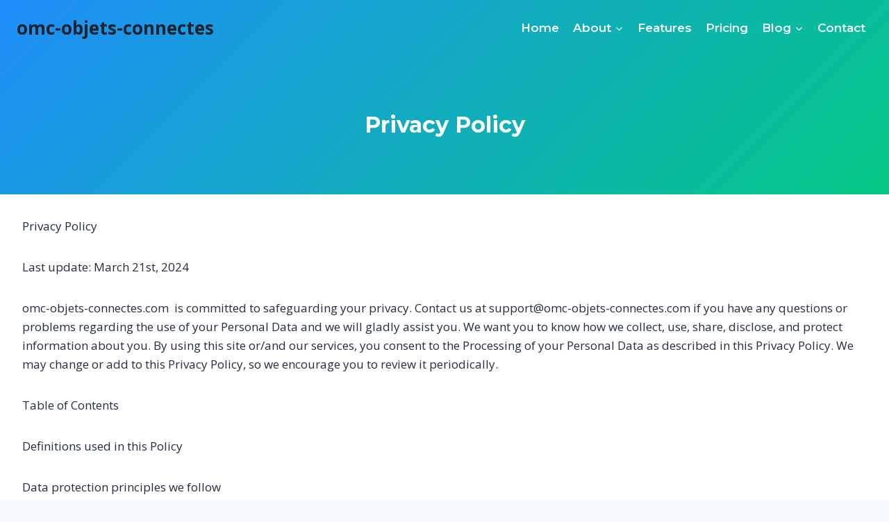

--- FILE ---
content_type: text/html; charset=UTF-8
request_url: https://omc-objets-connectes.com/privacy-policy-2/
body_size: 23405
content:
<!doctype html>
<html lang="en-US" class="no-js" itemtype="https://schema.org/WebPage" itemscope>
<head>
	<meta charset="UTF-8">
	<meta name="viewport" content="width=device-width, initial-scale=1, minimum-scale=1">
	<title>Privacy Policy &#8211; omc-objets-connectes</title>
<meta name='robots' content='max-image-preview:large' />
	<style>img:is([sizes="auto" i], [sizes^="auto," i]) { contain-intrinsic-size: 3000px 1500px }</style>
	<link rel="alternate" type="application/rss+xml" title="omc-objets-connectes &raquo; Feed" href="https://omc-objets-connectes.com/feed/" />
<link rel="alternate" type="application/rss+xml" title="omc-objets-connectes &raquo; Comments Feed" href="https://omc-objets-connectes.com/comments/feed/" />
			<script>document.documentElement.classList.remove( 'no-js' );</script>
			<script>
window._wpemojiSettings = {"baseUrl":"https:\/\/s.w.org\/images\/core\/emoji\/16.0.1\/72x72\/","ext":".png","svgUrl":"https:\/\/s.w.org\/images\/core\/emoji\/16.0.1\/svg\/","svgExt":".svg","source":{"concatemoji":"https:\/\/omc-objets-connectes.com\/wp-includes\/js\/wp-emoji-release.min.js?ver=6.8.3"}};
/*! This file is auto-generated */
!function(s,n){var o,i,e;function c(e){try{var t={supportTests:e,timestamp:(new Date).valueOf()};sessionStorage.setItem(o,JSON.stringify(t))}catch(e){}}function p(e,t,n){e.clearRect(0,0,e.canvas.width,e.canvas.height),e.fillText(t,0,0);var t=new Uint32Array(e.getImageData(0,0,e.canvas.width,e.canvas.height).data),a=(e.clearRect(0,0,e.canvas.width,e.canvas.height),e.fillText(n,0,0),new Uint32Array(e.getImageData(0,0,e.canvas.width,e.canvas.height).data));return t.every(function(e,t){return e===a[t]})}function u(e,t){e.clearRect(0,0,e.canvas.width,e.canvas.height),e.fillText(t,0,0);for(var n=e.getImageData(16,16,1,1),a=0;a<n.data.length;a++)if(0!==n.data[a])return!1;return!0}function f(e,t,n,a){switch(t){case"flag":return n(e,"\ud83c\udff3\ufe0f\u200d\u26a7\ufe0f","\ud83c\udff3\ufe0f\u200b\u26a7\ufe0f")?!1:!n(e,"\ud83c\udde8\ud83c\uddf6","\ud83c\udde8\u200b\ud83c\uddf6")&&!n(e,"\ud83c\udff4\udb40\udc67\udb40\udc62\udb40\udc65\udb40\udc6e\udb40\udc67\udb40\udc7f","\ud83c\udff4\u200b\udb40\udc67\u200b\udb40\udc62\u200b\udb40\udc65\u200b\udb40\udc6e\u200b\udb40\udc67\u200b\udb40\udc7f");case"emoji":return!a(e,"\ud83e\udedf")}return!1}function g(e,t,n,a){var r="undefined"!=typeof WorkerGlobalScope&&self instanceof WorkerGlobalScope?new OffscreenCanvas(300,150):s.createElement("canvas"),o=r.getContext("2d",{willReadFrequently:!0}),i=(o.textBaseline="top",o.font="600 32px Arial",{});return e.forEach(function(e){i[e]=t(o,e,n,a)}),i}function t(e){var t=s.createElement("script");t.src=e,t.defer=!0,s.head.appendChild(t)}"undefined"!=typeof Promise&&(o="wpEmojiSettingsSupports",i=["flag","emoji"],n.supports={everything:!0,everythingExceptFlag:!0},e=new Promise(function(e){s.addEventListener("DOMContentLoaded",e,{once:!0})}),new Promise(function(t){var n=function(){try{var e=JSON.parse(sessionStorage.getItem(o));if("object"==typeof e&&"number"==typeof e.timestamp&&(new Date).valueOf()<e.timestamp+604800&&"object"==typeof e.supportTests)return e.supportTests}catch(e){}return null}();if(!n){if("undefined"!=typeof Worker&&"undefined"!=typeof OffscreenCanvas&&"undefined"!=typeof URL&&URL.createObjectURL&&"undefined"!=typeof Blob)try{var e="postMessage("+g.toString()+"("+[JSON.stringify(i),f.toString(),p.toString(),u.toString()].join(",")+"));",a=new Blob([e],{type:"text/javascript"}),r=new Worker(URL.createObjectURL(a),{name:"wpTestEmojiSupports"});return void(r.onmessage=function(e){c(n=e.data),r.terminate(),t(n)})}catch(e){}c(n=g(i,f,p,u))}t(n)}).then(function(e){for(var t in e)n.supports[t]=e[t],n.supports.everything=n.supports.everything&&n.supports[t],"flag"!==t&&(n.supports.everythingExceptFlag=n.supports.everythingExceptFlag&&n.supports[t]);n.supports.everythingExceptFlag=n.supports.everythingExceptFlag&&!n.supports.flag,n.DOMReady=!1,n.readyCallback=function(){n.DOMReady=!0}}).then(function(){return e}).then(function(){var e;n.supports.everything||(n.readyCallback(),(e=n.source||{}).concatemoji?t(e.concatemoji):e.wpemoji&&e.twemoji&&(t(e.twemoji),t(e.wpemoji)))}))}((window,document),window._wpemojiSettings);
</script>
<style id='wp-emoji-styles-inline-css'>

	img.wp-smiley, img.emoji {
		display: inline !important;
		border: none !important;
		box-shadow: none !important;
		height: 1em !important;
		width: 1em !important;
		margin: 0 0.07em !important;
		vertical-align: -0.1em !important;
		background: none !important;
		padding: 0 !important;
	}
</style>
<link rel='stylesheet' id='wp-block-library-css' href='https://omc-objets-connectes.com/wp-includes/css/dist/block-library/style.min.css?ver=6.8.3' media='all' />
<style id='classic-theme-styles-inline-css'>
/*! This file is auto-generated */
.wp-block-button__link{color:#fff;background-color:#32373c;border-radius:9999px;box-shadow:none;text-decoration:none;padding:calc(.667em + 2px) calc(1.333em + 2px);font-size:1.125em}.wp-block-file__button{background:#32373c;color:#fff;text-decoration:none}
</style>
<style id='global-styles-inline-css'>
:root{--wp--preset--aspect-ratio--square: 1;--wp--preset--aspect-ratio--4-3: 4/3;--wp--preset--aspect-ratio--3-4: 3/4;--wp--preset--aspect-ratio--3-2: 3/2;--wp--preset--aspect-ratio--2-3: 2/3;--wp--preset--aspect-ratio--16-9: 16/9;--wp--preset--aspect-ratio--9-16: 9/16;--wp--preset--color--black: #000000;--wp--preset--color--cyan-bluish-gray: #abb8c3;--wp--preset--color--white: #ffffff;--wp--preset--color--pale-pink: #f78da7;--wp--preset--color--vivid-red: #cf2e2e;--wp--preset--color--luminous-vivid-orange: #ff6900;--wp--preset--color--luminous-vivid-amber: #fcb900;--wp--preset--color--light-green-cyan: #7bdcb5;--wp--preset--color--vivid-green-cyan: #00d084;--wp--preset--color--pale-cyan-blue: #8ed1fc;--wp--preset--color--vivid-cyan-blue: #0693e3;--wp--preset--color--vivid-purple: #9b51e0;--wp--preset--color--theme-palette-1: var(--global-palette1);--wp--preset--color--theme-palette-2: var(--global-palette2);--wp--preset--color--theme-palette-3: var(--global-palette3);--wp--preset--color--theme-palette-4: var(--global-palette4);--wp--preset--color--theme-palette-5: var(--global-palette5);--wp--preset--color--theme-palette-6: var(--global-palette6);--wp--preset--color--theme-palette-7: var(--global-palette7);--wp--preset--color--theme-palette-8: var(--global-palette8);--wp--preset--color--theme-palette-9: var(--global-palette9);--wp--preset--gradient--vivid-cyan-blue-to-vivid-purple: linear-gradient(135deg,rgba(6,147,227,1) 0%,rgb(155,81,224) 100%);--wp--preset--gradient--light-green-cyan-to-vivid-green-cyan: linear-gradient(135deg,rgb(122,220,180) 0%,rgb(0,208,130) 100%);--wp--preset--gradient--luminous-vivid-amber-to-luminous-vivid-orange: linear-gradient(135deg,rgba(252,185,0,1) 0%,rgba(255,105,0,1) 100%);--wp--preset--gradient--luminous-vivid-orange-to-vivid-red: linear-gradient(135deg,rgba(255,105,0,1) 0%,rgb(207,46,46) 100%);--wp--preset--gradient--very-light-gray-to-cyan-bluish-gray: linear-gradient(135deg,rgb(238,238,238) 0%,rgb(169,184,195) 100%);--wp--preset--gradient--cool-to-warm-spectrum: linear-gradient(135deg,rgb(74,234,220) 0%,rgb(151,120,209) 20%,rgb(207,42,186) 40%,rgb(238,44,130) 60%,rgb(251,105,98) 80%,rgb(254,248,76) 100%);--wp--preset--gradient--blush-light-purple: linear-gradient(135deg,rgb(255,206,236) 0%,rgb(152,150,240) 100%);--wp--preset--gradient--blush-bordeaux: linear-gradient(135deg,rgb(254,205,165) 0%,rgb(254,45,45) 50%,rgb(107,0,62) 100%);--wp--preset--gradient--luminous-dusk: linear-gradient(135deg,rgb(255,203,112) 0%,rgb(199,81,192) 50%,rgb(65,88,208) 100%);--wp--preset--gradient--pale-ocean: linear-gradient(135deg,rgb(255,245,203) 0%,rgb(182,227,212) 50%,rgb(51,167,181) 100%);--wp--preset--gradient--electric-grass: linear-gradient(135deg,rgb(202,248,128) 0%,rgb(113,206,126) 100%);--wp--preset--gradient--midnight: linear-gradient(135deg,rgb(2,3,129) 0%,rgb(40,116,252) 100%);--wp--preset--font-size--small: var(--global-font-size-small);--wp--preset--font-size--medium: var(--global-font-size-medium);--wp--preset--font-size--large: var(--global-font-size-large);--wp--preset--font-size--x-large: 42px;--wp--preset--font-size--larger: var(--global-font-size-larger);--wp--preset--font-size--xxlarge: var(--global-font-size-xxlarge);--wp--preset--spacing--20: 0.44rem;--wp--preset--spacing--30: 0.67rem;--wp--preset--spacing--40: 1rem;--wp--preset--spacing--50: 1.5rem;--wp--preset--spacing--60: 2.25rem;--wp--preset--spacing--70: 3.38rem;--wp--preset--spacing--80: 5.06rem;--wp--preset--shadow--natural: 6px 6px 9px rgba(0, 0, 0, 0.2);--wp--preset--shadow--deep: 12px 12px 50px rgba(0, 0, 0, 0.4);--wp--preset--shadow--sharp: 6px 6px 0px rgba(0, 0, 0, 0.2);--wp--preset--shadow--outlined: 6px 6px 0px -3px rgba(255, 255, 255, 1), 6px 6px rgba(0, 0, 0, 1);--wp--preset--shadow--crisp: 6px 6px 0px rgba(0, 0, 0, 1);}:where(.is-layout-flex){gap: 0.5em;}:where(.is-layout-grid){gap: 0.5em;}body .is-layout-flex{display: flex;}.is-layout-flex{flex-wrap: wrap;align-items: center;}.is-layout-flex > :is(*, div){margin: 0;}body .is-layout-grid{display: grid;}.is-layout-grid > :is(*, div){margin: 0;}:where(.wp-block-columns.is-layout-flex){gap: 2em;}:where(.wp-block-columns.is-layout-grid){gap: 2em;}:where(.wp-block-post-template.is-layout-flex){gap: 1.25em;}:where(.wp-block-post-template.is-layout-grid){gap: 1.25em;}.has-black-color{color: var(--wp--preset--color--black) !important;}.has-cyan-bluish-gray-color{color: var(--wp--preset--color--cyan-bluish-gray) !important;}.has-white-color{color: var(--wp--preset--color--white) !important;}.has-pale-pink-color{color: var(--wp--preset--color--pale-pink) !important;}.has-vivid-red-color{color: var(--wp--preset--color--vivid-red) !important;}.has-luminous-vivid-orange-color{color: var(--wp--preset--color--luminous-vivid-orange) !important;}.has-luminous-vivid-amber-color{color: var(--wp--preset--color--luminous-vivid-amber) !important;}.has-light-green-cyan-color{color: var(--wp--preset--color--light-green-cyan) !important;}.has-vivid-green-cyan-color{color: var(--wp--preset--color--vivid-green-cyan) !important;}.has-pale-cyan-blue-color{color: var(--wp--preset--color--pale-cyan-blue) !important;}.has-vivid-cyan-blue-color{color: var(--wp--preset--color--vivid-cyan-blue) !important;}.has-vivid-purple-color{color: var(--wp--preset--color--vivid-purple) !important;}.has-black-background-color{background-color: var(--wp--preset--color--black) !important;}.has-cyan-bluish-gray-background-color{background-color: var(--wp--preset--color--cyan-bluish-gray) !important;}.has-white-background-color{background-color: var(--wp--preset--color--white) !important;}.has-pale-pink-background-color{background-color: var(--wp--preset--color--pale-pink) !important;}.has-vivid-red-background-color{background-color: var(--wp--preset--color--vivid-red) !important;}.has-luminous-vivid-orange-background-color{background-color: var(--wp--preset--color--luminous-vivid-orange) !important;}.has-luminous-vivid-amber-background-color{background-color: var(--wp--preset--color--luminous-vivid-amber) !important;}.has-light-green-cyan-background-color{background-color: var(--wp--preset--color--light-green-cyan) !important;}.has-vivid-green-cyan-background-color{background-color: var(--wp--preset--color--vivid-green-cyan) !important;}.has-pale-cyan-blue-background-color{background-color: var(--wp--preset--color--pale-cyan-blue) !important;}.has-vivid-cyan-blue-background-color{background-color: var(--wp--preset--color--vivid-cyan-blue) !important;}.has-vivid-purple-background-color{background-color: var(--wp--preset--color--vivid-purple) !important;}.has-black-border-color{border-color: var(--wp--preset--color--black) !important;}.has-cyan-bluish-gray-border-color{border-color: var(--wp--preset--color--cyan-bluish-gray) !important;}.has-white-border-color{border-color: var(--wp--preset--color--white) !important;}.has-pale-pink-border-color{border-color: var(--wp--preset--color--pale-pink) !important;}.has-vivid-red-border-color{border-color: var(--wp--preset--color--vivid-red) !important;}.has-luminous-vivid-orange-border-color{border-color: var(--wp--preset--color--luminous-vivid-orange) !important;}.has-luminous-vivid-amber-border-color{border-color: var(--wp--preset--color--luminous-vivid-amber) !important;}.has-light-green-cyan-border-color{border-color: var(--wp--preset--color--light-green-cyan) !important;}.has-vivid-green-cyan-border-color{border-color: var(--wp--preset--color--vivid-green-cyan) !important;}.has-pale-cyan-blue-border-color{border-color: var(--wp--preset--color--pale-cyan-blue) !important;}.has-vivid-cyan-blue-border-color{border-color: var(--wp--preset--color--vivid-cyan-blue) !important;}.has-vivid-purple-border-color{border-color: var(--wp--preset--color--vivid-purple) !important;}.has-vivid-cyan-blue-to-vivid-purple-gradient-background{background: var(--wp--preset--gradient--vivid-cyan-blue-to-vivid-purple) !important;}.has-light-green-cyan-to-vivid-green-cyan-gradient-background{background: var(--wp--preset--gradient--light-green-cyan-to-vivid-green-cyan) !important;}.has-luminous-vivid-amber-to-luminous-vivid-orange-gradient-background{background: var(--wp--preset--gradient--luminous-vivid-amber-to-luminous-vivid-orange) !important;}.has-luminous-vivid-orange-to-vivid-red-gradient-background{background: var(--wp--preset--gradient--luminous-vivid-orange-to-vivid-red) !important;}.has-very-light-gray-to-cyan-bluish-gray-gradient-background{background: var(--wp--preset--gradient--very-light-gray-to-cyan-bluish-gray) !important;}.has-cool-to-warm-spectrum-gradient-background{background: var(--wp--preset--gradient--cool-to-warm-spectrum) !important;}.has-blush-light-purple-gradient-background{background: var(--wp--preset--gradient--blush-light-purple) !important;}.has-blush-bordeaux-gradient-background{background: var(--wp--preset--gradient--blush-bordeaux) !important;}.has-luminous-dusk-gradient-background{background: var(--wp--preset--gradient--luminous-dusk) !important;}.has-pale-ocean-gradient-background{background: var(--wp--preset--gradient--pale-ocean) !important;}.has-electric-grass-gradient-background{background: var(--wp--preset--gradient--electric-grass) !important;}.has-midnight-gradient-background{background: var(--wp--preset--gradient--midnight) !important;}.has-small-font-size{font-size: var(--wp--preset--font-size--small) !important;}.has-medium-font-size{font-size: var(--wp--preset--font-size--medium) !important;}.has-large-font-size{font-size: var(--wp--preset--font-size--large) !important;}.has-x-large-font-size{font-size: var(--wp--preset--font-size--x-large) !important;}
:where(.wp-block-post-template.is-layout-flex){gap: 1.25em;}:where(.wp-block-post-template.is-layout-grid){gap: 1.25em;}
:where(.wp-block-columns.is-layout-flex){gap: 2em;}:where(.wp-block-columns.is-layout-grid){gap: 2em;}
:root :where(.wp-block-pullquote){font-size: 1.5em;line-height: 1.6;}
</style>
<link rel='stylesheet' id='kadence-global-css' href='https://omc-objets-connectes.com/wp-content/themes/kadence/assets/css/global.min.css?ver=1.2.4' media='all' />
<style id='kadence-global-inline-css'>
/* Kadence Base CSS */
:root{--global-palette1:#1f8efa;--global-palette2:#04c884;--global-palette3:#19242f;--global-palette4:#232d41;--global-palette5:#3f4a69;--global-palette6:#6279a7;--global-palette7:#EDF2F7;--global-palette8:#f6f9fc;--global-palette9:#ffffff;--global-palette9rgb:255, 255, 255;--global-palette-highlight:var(--global-palette1);--global-palette-highlight-alt:var(--global-palette2);--global-palette-highlight-alt2:var(--global-palette9);--global-palette-btn-bg:var(--global-palette1);--global-palette-btn-bg-hover:var(--global-palette2);--global-palette-btn:var(--global-palette9);--global-palette-btn-hover:var(--global-palette9);--global-body-font-family:'Open Sans', var(--global-fallback-font);--global-heading-font-family:Montserrat, var(--global-fallback-font);--global-primary-nav-font-family:Montserrat, var(--global-fallback-font);--global-fallback-font:sans-serif;--global-display-fallback-font:sans-serif;--global-content-width:1290px;--global-content-narrow-width:842px;--global-content-edge-padding:1.5rem;--global-content-boxed-padding:2rem;--global-calc-content-width:calc(1290px - var(--global-content-edge-padding) - var(--global-content-edge-padding) );--wp--style--global--content-size:var(--global-calc-content-width);}.wp-site-blocks{--global-vw:calc( 100vw - ( 0.5 * var(--scrollbar-offset)));}body{background:var(--global-palette8);}body, input, select, optgroup, textarea{font-style:normal;font-weight:normal;font-size:17px;line-height:1.6;font-family:var(--global-body-font-family);color:var(--global-palette4);}.content-bg, body.content-style-unboxed .site{background:var(--global-palette9);}h1,h2,h3,h4,h5,h6{font-family:var(--global-heading-font-family);}h1{font-weight:700;font-size:32px;line-height:1.5;color:var(--global-palette3);}h2{font-style:normal;font-weight:700;font-size:30px;line-height:1.5;color:var(--global-palette3);}h3{font-weight:700;font-size:24px;line-height:1.5;color:var(--global-palette3);}h4{font-weight:700;font-size:22px;line-height:1.5;color:var(--global-palette4);}h5{font-weight:700;font-size:20px;line-height:1.5;color:var(--global-palette4);}h6{font-weight:700;font-size:18px;line-height:1.5;color:var(--global-palette5);}.entry-hero h1{font-style:normal;color:#ffffff;}.entry-hero .kadence-breadcrumbs, .entry-hero .search-form{font-style:normal;color:#ffffff;}.entry-hero .kadence-breadcrumbs{max-width:1290px;}.site-container, .site-header-row-layout-contained, .site-footer-row-layout-contained, .entry-hero-layout-contained, .comments-area, .alignfull > .wp-block-cover__inner-container, .alignwide > .wp-block-cover__inner-container{max-width:var(--global-content-width);}.content-width-narrow .content-container.site-container, .content-width-narrow .hero-container.site-container{max-width:var(--global-content-narrow-width);}@media all and (min-width: 1520px){.wp-site-blocks .content-container  .alignwide{margin-left:-115px;margin-right:-115px;width:unset;max-width:unset;}}@media all and (min-width: 1102px){.content-width-narrow .wp-site-blocks .content-container .alignwide{margin-left:-130px;margin-right:-130px;width:unset;max-width:unset;}}.content-style-boxed .wp-site-blocks .entry-content .alignwide{margin-left:calc( -1 * var( --global-content-boxed-padding ) );margin-right:calc( -1 * var( --global-content-boxed-padding ) );}.content-area{margin-top:5rem;margin-bottom:5rem;}@media all and (max-width: 1024px){.content-area{margin-top:3rem;margin-bottom:3rem;}}@media all and (max-width: 767px){.content-area{margin-top:2rem;margin-bottom:2rem;}}@media all and (max-width: 1024px){:root{--global-content-boxed-padding:2rem;}}@media all and (max-width: 767px){:root{--global-content-boxed-padding:1.5rem;}}.entry-content-wrap{padding:2rem;}@media all and (max-width: 1024px){.entry-content-wrap{padding:2rem;}}@media all and (max-width: 767px){.entry-content-wrap{padding:1.5rem;}}.entry.single-entry{box-shadow:0px 15px 15px -10px rgba(0,0,0,0.05);}.entry.loop-entry{box-shadow:0px 15px 15px -10px rgba(0,0,0,0.05);}.loop-entry .entry-content-wrap{padding:2rem;}@media all and (max-width: 1024px){.loop-entry .entry-content-wrap{padding:2rem;}}@media all and (max-width: 767px){.loop-entry .entry-content-wrap{padding:1.5rem;}}button, .button, .wp-block-button__link, input[type="button"], input[type="reset"], input[type="submit"], .fl-button, .elementor-button-wrapper .elementor-button{box-shadow:0px 0px 0px -7px rgba(0,0,0,0);}button:hover, button:focus, button:active, .button:hover, .button:focus, .button:active, .wp-block-button__link:hover, .wp-block-button__link:focus, .wp-block-button__link:active, input[type="button"]:hover, input[type="button"]:focus, input[type="button"]:active, input[type="reset"]:hover, input[type="reset"]:focus, input[type="reset"]:active, input[type="submit"]:hover, input[type="submit"]:focus, input[type="submit"]:active, .elementor-button-wrapper .elementor-button:hover, .elementor-button-wrapper .elementor-button:focus, .elementor-button-wrapper .elementor-button:active{box-shadow:0px 15px 25px -7px rgba(0,0,0,0.1);}.kb-button.kb-btn-global-outline.kb-btn-global-inherit{padding-top:calc(px - 2px);padding-right:calc(px - 2px);padding-bottom:calc(px - 2px);padding-left:calc(px - 2px);}@media all and (min-width: 1025px){.transparent-header .entry-hero .entry-hero-container-inner{padding-top:80px;}}@media all and (max-width: 1024px){.mobile-transparent-header .entry-hero .entry-hero-container-inner{padding-top:80px;}}@media all and (max-width: 767px){.mobile-transparent-header .entry-hero .entry-hero-container-inner{padding-top:80px;}}.wp-site-blocks .entry-hero-container-inner{background:linear-gradient(135deg,var(--global-palette1) 0%,var(--global-palette2) 100%);}.entry-hero.page-hero-section .entry-header{min-height:200px;}
/* Kadence Header CSS */
@media all and (max-width: 1024px){.mobile-transparent-header #masthead{position:absolute;left:0px;right:0px;z-index:100;}.kadence-scrollbar-fixer.mobile-transparent-header #masthead{right:var(--scrollbar-offset,0);}.mobile-transparent-header #masthead, .mobile-transparent-header .site-top-header-wrap .site-header-row-container-inner, .mobile-transparent-header .site-main-header-wrap .site-header-row-container-inner, .mobile-transparent-header .site-bottom-header-wrap .site-header-row-container-inner{background:transparent;}.site-header-row-tablet-layout-fullwidth, .site-header-row-tablet-layout-standard{padding:0px;}}@media all and (min-width: 1025px){.transparent-header #masthead{position:absolute;left:0px;right:0px;z-index:100;}.transparent-header.kadence-scrollbar-fixer #masthead{right:var(--scrollbar-offset,0);}.transparent-header #masthead, .transparent-header .site-top-header-wrap .site-header-row-container-inner, .transparent-header .site-main-header-wrap .site-header-row-container-inner, .transparent-header .site-bottom-header-wrap .site-header-row-container-inner{background:transparent;}}.site-branding{padding:0px 0px 0px 0px;}.site-branding .site-title{font-style:normal;font-weight:700;font-size:26px;line-height:1.2;color:var(--global-palette3);}#masthead, #masthead .kadence-sticky-header.item-is-fixed:not(.item-at-start):not(.site-header-row-container):not(.site-main-header-wrap), #masthead .kadence-sticky-header.item-is-fixed:not(.item-at-start) > .site-header-row-container-inner{background:linear-gradient(106deg,var(--global-palette1) 0%,var(--global-palette2) 100%);}.site-main-header-inner-wrap{min-height:80px;}.transparent-header .header-navigation .header-menu-container > ul > li.menu-item > a{color:#f8f9fa;}.mobile-transparent-header .mobile-toggle-open-container .menu-toggle-open, .transparent-header .search-toggle-open-container .search-toggle-open{color:#f8f9fa;}.transparent-header .header-navigation .header-menu-container > ul > li.menu-item > a:hover{color:#ffffff;}.mobile-transparent-header .mobile-toggle-open-container .menu-toggle-open:hover, .transparent-header .mobile-toggle-open-container .menu-toggle-open:focus, .transparent-header .search-toggle-open-container .search-toggle-open:hover, .transparent-header .search-toggle-open-container .search-toggle-open:focus{color:#ffffff;}.transparent-header .header-navigation .header-menu-container > ul > li.menu-item.current-menu-item > a, .transparent-header .header-menu-container > ul > li.menu-item.current_page_item > a{color:#ffffff;}.header-navigation[class*="header-navigation-style-underline"] .header-menu-container.primary-menu-container>ul>li>a:after{width:calc( 100% - 1.2em);}.main-navigation .primary-menu-container > ul > li.menu-item > a{padding-left:calc(1.2em / 2);padding-right:calc(1.2em / 2);padding-top:0.6em;padding-bottom:0.6em;color:var(--global-palette9);}.main-navigation .primary-menu-container > ul > li.menu-item .dropdown-nav-special-toggle{right:calc(1.2em / 2);}.main-navigation .primary-menu-container > ul li.menu-item > a{font-style:normal;font-weight:600;font-family:var(--global-primary-nav-font-family);}.main-navigation .primary-menu-container > ul > li.menu-item > a:hover{color:var(--global-palette7);}.main-navigation .primary-menu-container > ul > li.menu-item.current-menu-item > a{color:var(--global-palette7);}.header-navigation .header-menu-container ul ul.sub-menu, .header-navigation .header-menu-container ul ul.submenu{background:var(--global-palette3);box-shadow:0px 2px 13px 0px rgba(0,0,0,0.1);}.header-navigation .header-menu-container ul ul li.menu-item, .header-menu-container ul.menu > li.kadence-menu-mega-enabled > ul > li.menu-item > a{border-bottom:1px solid rgba(255,255,255,0.1);}.header-navigation .header-menu-container ul ul li.menu-item > a{width:200px;padding-top:1em;padding-bottom:1em;color:var(--global-palette8);font-size:12px;}.header-navigation .header-menu-container ul ul li.menu-item > a:hover{color:var(--global-palette9);background:var(--global-palette4);}.header-navigation .header-menu-container ul ul li.menu-item.current-menu-item > a{color:var(--global-palette9);background:var(--global-palette4);}.mobile-toggle-open-container .menu-toggle-open, .mobile-toggle-open-container .menu-toggle-open:focus{color:var(--global-palette9);padding:1em 0.6em 0em 0.6em;font-size:14px;}.mobile-toggle-open-container .menu-toggle-open.menu-toggle-style-bordered{border:1px solid currentColor;}.mobile-toggle-open-container .menu-toggle-open .menu-toggle-icon{font-size:20px;}.mobile-toggle-open-container .menu-toggle-open:hover, .mobile-toggle-open-container .menu-toggle-open:focus-visible{color:var(--global-palette7);}.mobile-navigation ul li{font-size:14px;}.mobile-navigation ul li a{padding-top:1em;padding-bottom:1em;}.mobile-navigation ul li > a, .mobile-navigation ul li.menu-item-has-children > .drawer-nav-drop-wrap{color:var(--global-palette8);}.mobile-navigation ul li > a:hover, .mobile-navigation ul li.menu-item-has-children > .drawer-nav-drop-wrap:hover{color:var(--global-palette9);}.mobile-navigation ul li.current-menu-item > a, .mobile-navigation ul li.current-menu-item.menu-item-has-children > .drawer-nav-drop-wrap{color:var(--global-palette-highlight);}.mobile-navigation ul li.menu-item-has-children .drawer-nav-drop-wrap, .mobile-navigation ul li:not(.menu-item-has-children) a{border-bottom:1px solid rgba(255,255,255,0.1);}.mobile-navigation:not(.drawer-navigation-parent-toggle-true) ul li.menu-item-has-children .drawer-nav-drop-wrap button{border-left:1px solid rgba(255,255,255,0.1);}#mobile-drawer .drawer-inner, #mobile-drawer.popup-drawer-layout-fullwidth.popup-drawer-animation-slice .pop-portion-bg, #mobile-drawer.popup-drawer-layout-fullwidth.popup-drawer-animation-slice.pop-animated.show-drawer .drawer-inner{background:var(--global-palette3);}#mobile-drawer .drawer-header .drawer-toggle{padding:0.6em 0.15em 0.6em 0.15em;font-size:24px;}#mobile-drawer .drawer-header .drawer-toggle, #mobile-drawer .drawer-header .drawer-toggle:focus{color:var(--global-palette8);}#mobile-drawer .drawer-header .drawer-toggle:hover, #mobile-drawer .drawer-header .drawer-toggle:focus:hover{color:var(--global-palette9);}
/* Kadence Footer CSS */
.site-middle-footer-wrap .site-footer-row-container-inner{background:#19242f;}.site-middle-footer-inner-wrap{padding-top:45px;padding-bottom:45px;grid-column-gap:30px;grid-row-gap:30px;}.site-middle-footer-inner-wrap .widget{margin-bottom:30px;}.site-middle-footer-inner-wrap .site-footer-section:not(:last-child):after{right:calc(-30px / 2);}.site-bottom-footer-wrap .site-footer-row-container-inner{background:var(--global-palette3);font-style:normal;font-size:14px;color:var(--global-palette7);border-top:2px solid var(--global-palette7);}.site-footer .site-bottom-footer-wrap a:where(:not(.button):not(.wp-block-button__link):not(.wp-element-button)){color:var(--global-palette7);}.site-footer .site-bottom-footer-wrap a:where(:not(.button):not(.wp-block-button__link):not(.wp-element-button)):hover{color:var(--global-palette9);}.site-bottom-footer-inner-wrap{padding-top:15px;padding-bottom:15px;grid-column-gap:30px;}.site-bottom-footer-inner-wrap .widget{margin-bottom:30px;}.site-bottom-footer-inner-wrap .site-footer-section:not(:last-child):after{border-right:0px none var(--global-palette7);right:calc(-30px / 2);}#colophon .footer-html{margin:0.6em 0em 0.6em 0em;}#colophon .footer-navigation .footer-menu-container > ul > li > a{padding-left:calc(1.2em / 2);padding-right:calc(1.2em / 2);padding-top:calc(1em / 2);padding-bottom:calc(1em / 2);color:var(--global-palette9);}#colophon .footer-navigation .footer-menu-container > ul li a:hover{color:var(--global-palette-highlight);}#colophon .footer-navigation .footer-menu-container > ul li.current-menu-item > a{color:var(--global-palette9);}
</style>
<link rel='stylesheet' id='kadence-header-css' href='https://omc-objets-connectes.com/wp-content/themes/kadence/assets/css/header.min.css?ver=1.2.4' media='all' />
<link rel='stylesheet' id='kadence-content-css' href='https://omc-objets-connectes.com/wp-content/themes/kadence/assets/css/content.min.css?ver=1.2.4' media='all' />
<link rel='stylesheet' id='kadence-footer-css' href='https://omc-objets-connectes.com/wp-content/themes/kadence/assets/css/footer.min.css?ver=1.2.4' media='all' />
<style id='kadence-blocks-global-variables-inline-css'>
:root {--global-kb-font-size-sm:clamp(0.8rem, 0.73rem + 0.217vw, 0.9rem);--global-kb-font-size-md:clamp(1.1rem, 0.995rem + 0.326vw, 1.25rem);--global-kb-font-size-lg:clamp(1.75rem, 1.576rem + 0.543vw, 2rem);--global-kb-font-size-xl:clamp(2.25rem, 1.728rem + 1.63vw, 3rem);--global-kb-font-size-xxl:clamp(2.5rem, 1.456rem + 3.26vw, 4rem);--global-kb-font-size-xxxl:clamp(2.75rem, 0.489rem + 7.065vw, 6rem);}
</style>
<link rel="https://api.w.org/" href="https://omc-objets-connectes.com/wp-json/" /><link rel="alternate" title="JSON" type="application/json" href="https://omc-objets-connectes.com/wp-json/wp/v2/pages/493" /><link rel="EditURI" type="application/rsd+xml" title="RSD" href="https://omc-objets-connectes.com/xmlrpc.php?rsd" />
<meta name="generator" content="WordPress 6.8.3" />
<link rel="canonical" href="https://omc-objets-connectes.com/privacy-policy-2/" />
<link rel='shortlink' href='https://omc-objets-connectes.com/?p=493' />
<link rel="alternate" title="oEmbed (JSON)" type="application/json+oembed" href="https://omc-objets-connectes.com/wp-json/oembed/1.0/embed?url=https%3A%2F%2Fomc-objets-connectes.com%2Fprivacy-policy-2%2F" />
<link rel="alternate" title="oEmbed (XML)" type="text/xml+oembed" href="https://omc-objets-connectes.com/wp-json/oembed/1.0/embed?url=https%3A%2F%2Fomc-objets-connectes.com%2Fprivacy-policy-2%2F&#038;format=xml" />
<link rel='stylesheet' id='kadence-fonts-css' href='https://fonts.googleapis.com/css?family=Open%20Sans:regular,700%7CMontserrat:700,600&#038;display=swap' media='all' />
</head>

<body class="wp-singular page-template-default page page-id-493 wp-embed-responsive wp-theme-kadence footer-on-bottom hide-focus-outline link-style-standard content-title-style-above content-width-fullwidth content-style-boxed content-vertical-padding-show transparent-header mobile-transparent-header">
<div id="wrapper" class="site wp-site-blocks">
			<a class="skip-link screen-reader-text scroll-ignore" href="#main">Skip to content</a>
		<header id="masthead" class="site-header" role="banner" itemtype="https://schema.org/WPHeader" itemscope>
	<div id="main-header" class="site-header-wrap">
		<div class="site-header-inner-wrap">
			<div class="site-header-upper-wrap">
				<div class="site-header-upper-inner-wrap">
					<div class="site-main-header-wrap site-header-row-container site-header-focus-item site-header-row-layout-standard" data-section="kadence_customizer_header_main">
	<div class="site-header-row-container-inner">
				<div class="site-container">
			<div class="site-main-header-inner-wrap site-header-row site-header-row-has-sides site-header-row-no-center">
									<div class="site-header-main-section-left site-header-section site-header-section-left">
						<div class="site-header-item site-header-focus-item" data-section="title_tagline">
	<div class="site-branding branding-layout-standard"><a class="brand" href="https://omc-objets-connectes.com/" rel="home"><div class="site-title-wrap"><p class="site-title">omc-objets-connectes</p></div></a></div></div><!-- data-section="title_tagline" -->
					</div>
																	<div class="site-header-main-section-right site-header-section site-header-section-right">
						<div class="site-header-item site-header-focus-item site-header-item-main-navigation header-navigation-layout-stretch-false header-navigation-layout-fill-stretch-false" data-section="kadence_customizer_primary_navigation">
		<nav id="site-navigation" class="main-navigation header-navigation nav--toggle-sub header-navigation-style-standard header-navigation-dropdown-animation-none" role="navigation" aria-label="Primary Navigation">
				<div class="primary-menu-container header-menu-container">
			<ul id="primary-menu" class="menu"><li id="menu-item-193" class="menu-item menu-item-type-post_type menu-item-object-page menu-item-home menu-item-193"><a href="https://omc-objets-connectes.com/">Home</a></li>
<li id="menu-item-506" class="menu-item menu-item-type-post_type menu-item-object-page current-menu-ancestor current-menu-parent current_page_parent current_page_ancestor menu-item-has-children menu-item-506"><a href="https://omc-objets-connectes.com/about-2/"><span class="nav-drop-title-wrap">About<span class="dropdown-nav-toggle"><span class="kadence-svg-iconset svg-baseline"><svg aria-hidden="true" class="kadence-svg-icon kadence-arrow-down-svg" fill="currentColor" version="1.1" xmlns="http://www.w3.org/2000/svg" width="24" height="24" viewBox="0 0 24 24"><title>Expand</title><path d="M5.293 9.707l6 6c0.391 0.391 1.024 0.391 1.414 0l6-6c0.391-0.391 0.391-1.024 0-1.414s-1.024-0.391-1.414 0l-5.293 5.293-5.293-5.293c-0.391-0.391-1.024-0.391-1.414 0s-0.391 1.024 0 1.414z"></path>
				</svg></span></span></span></a>
<ul class="sub-menu">
	<li id="menu-item-505" class="menu-item menu-item-type-post_type menu-item-object-page menu-item-505"><a href="https://omc-objets-connectes.com/cookie-policy/">Cookie Policy</a></li>
	<li id="menu-item-504" class="menu-item menu-item-type-post_type menu-item-object-page menu-item-504"><a href="https://omc-objets-connectes.com/copyright-policy/">Copyright Policy</a></li>
	<li id="menu-item-503" class="menu-item menu-item-type-post_type menu-item-object-page current-menu-item page_item page-item-493 current_page_item menu-item-503"><a href="https://omc-objets-connectes.com/privacy-policy-2/" aria-current="page">Privacy Policy</a></li>
	<li id="menu-item-502" class="menu-item menu-item-type-post_type menu-item-object-page menu-item-502"><a href="https://omc-objets-connectes.com/terms-of-service/">Terms of Service</a></li>
</ul>
</li>
<li id="menu-item-368" class="menu-item menu-item-type-post_type menu-item-object-page menu-item-368"><a href="https://omc-objets-connectes.com/features/">Features</a></li>
<li id="menu-item-207" class="menu-item menu-item-type-post_type menu-item-object-page menu-item-207"><a href="https://omc-objets-connectes.com/pricing/">Pricing</a></li>
<li id="menu-item-459" class="menu-item menu-item-type-post_type menu-item-object-page menu-item-has-children menu-item-459"><a href="https://omc-objets-connectes.com/blog/"><span class="nav-drop-title-wrap">Blog<span class="dropdown-nav-toggle"><span class="kadence-svg-iconset svg-baseline"><svg aria-hidden="true" class="kadence-svg-icon kadence-arrow-down-svg" fill="currentColor" version="1.1" xmlns="http://www.w3.org/2000/svg" width="24" height="24" viewBox="0 0 24 24"><title>Expand</title><path d="M5.293 9.707l6 6c0.391 0.391 1.024 0.391 1.414 0l6-6c0.391-0.391 0.391-1.024 0-1.414s-1.024-0.391-1.414 0l-5.293 5.293-5.293-5.293c-0.391-0.391-1.024-0.391-1.414 0s-0.391 1.024 0 1.414z"></path>
				</svg></span></span></span></a>
<ul class="sub-menu">
	<li id="menu-item-510" class="menu-item menu-item-type-taxonomy menu-item-object-category menu-item-510"><a href="https://omc-objets-connectes.com/category/real-estate/">Real Estate</a></li>
	<li id="menu-item-508" class="menu-item menu-item-type-taxonomy menu-item-object-category menu-item-508"><a href="https://omc-objets-connectes.com/category/law/">Law</a></li>
	<li id="menu-item-509" class="menu-item menu-item-type-taxonomy menu-item-object-category menu-item-509"><a href="https://omc-objets-connectes.com/category/magazine/">Magazine</a></li>
	<li id="menu-item-507" class="menu-item menu-item-type-taxonomy menu-item-object-category menu-item-507"><a href="https://omc-objets-connectes.com/category/home-services/">Home Services</a></li>
</ul>
</li>
<li id="menu-item-400" class="menu-item menu-item-type-post_type menu-item-object-page menu-item-400"><a href="https://omc-objets-connectes.com/contact/">Contact</a></li>
</ul>		</div>
	</nav><!-- #site-navigation -->
	</div><!-- data-section="primary_navigation" -->
					</div>
							</div>
		</div>
	</div>
</div>
				</div>
			</div>
					</div>
	</div>
	
<div id="mobile-header" class="site-mobile-header-wrap">
	<div class="site-header-inner-wrap">
		<div class="site-header-upper-wrap">
			<div class="site-header-upper-inner-wrap">
			<div class="site-main-header-wrap site-header-focus-item site-header-row-layout-standard site-header-row-tablet-layout-default site-header-row-mobile-layout-default ">
	<div class="site-header-row-container-inner">
		<div class="site-container">
			<div class="site-main-header-inner-wrap site-header-row site-header-row-has-sides site-header-row-no-center">
									<div class="site-header-main-section-left site-header-section site-header-section-left">
						<div class="site-header-item site-header-focus-item" data-section="title_tagline">
	<div class="site-branding mobile-site-branding branding-layout-standard branding-tablet-layout-inherit branding-mobile-layout-inherit"><a class="brand" href="https://omc-objets-connectes.com/" rel="home"><div class="site-title-wrap"><div class="site-title vs-md-false">omc-objets-connectes</div></div></a></div></div><!-- data-section="title_tagline" -->
					</div>
																	<div class="site-header-main-section-right site-header-section site-header-section-right">
						<div class="site-header-item site-header-focus-item site-header-item-navgation-popup-toggle" data-section="kadence_customizer_mobile_trigger">
		<div class="mobile-toggle-open-container">
						<button id="mobile-toggle" class="menu-toggle-open drawer-toggle menu-toggle-style-default" aria-label="Open menu" data-toggle-target="#mobile-drawer" data-toggle-body-class="showing-popup-drawer-from-right" aria-expanded="false" data-set-focus=".menu-toggle-close"
					>
						<span class="menu-toggle-icon"><span class="kadence-svg-iconset"><svg class="kadence-svg-icon kadence-menu2-svg" fill="currentColor" version="1.1" xmlns="http://www.w3.org/2000/svg" width="24" height="28" viewBox="0 0 24 28"><title>Toggle Menu</title><path d="M24 21v2c0 0.547-0.453 1-1 1h-22c-0.547 0-1-0.453-1-1v-2c0-0.547 0.453-1 1-1h22c0.547 0 1 0.453 1 1zM24 13v2c0 0.547-0.453 1-1 1h-22c-0.547 0-1-0.453-1-1v-2c0-0.547 0.453-1 1-1h22c0.547 0 1 0.453 1 1zM24 5v2c0 0.547-0.453 1-1 1h-22c-0.547 0-1-0.453-1-1v-2c0-0.547 0.453-1 1-1h22c0.547 0 1 0.453 1 1z"></path>
				</svg></span></span>
		</button>
	</div>
	</div><!-- data-section="mobile_trigger" -->
					</div>
							</div>
		</div>
	</div>
</div>
			</div>
		</div>
			</div>
</div>
</header><!-- #masthead -->

	<div id="inner-wrap" class="wrap hfeed kt-clear">
		<section role="banner" class="entry-hero page-hero-section entry-hero-layout-standard">
	<div class="entry-hero-container-inner">
		<div class="hero-section-overlay"></div>
		<div class="hero-container site-container">
			<header class="entry-header page-title title-align-inherit title-tablet-align-inherit title-mobile-align-inherit">
				<h1 class="entry-title">Privacy Policy</h1>			</header><!-- .entry-header -->
		</div>
	</div>
</section><!-- .entry-hero -->
<div id="primary" class="content-area">
	<div class="content-container site-container">
		<main id="main" class="site-main" role="main">
						<div class="content-wrap">
				<article id="post-493" class="entry content-bg single-entry post-493 page type-page status-publish hentry">
	<div class="entry-content-wrap">
		
<div class="entry-content single-content">
	
<p>Privacy Policy</p>



<p>Last update: March 21st, 2024</p>



<p>omc-objets-connectes.com&nbsp; is committed to safeguarding your privacy. Contact us at <a href="/cdn-cgi/l/email-protection" class="__cf_email__" data-cfemail="63101613130c1117230c0e004e0c01090617104e000c0d0d06001706104d000c0e">[email&#160;protected]</a> if you have any questions or problems regarding the use of your Personal Data and we will gladly assist you. We want you to know how we collect, use, share, disclose, and protect information about you. By using this site or/and our services, you consent to the Processing of your Personal Data as described in this Privacy Policy. We may change or add to this Privacy Policy, so we encourage you to review it periodically.</p>



<p>Table of Contents</p>



<p>Definitions used in this Policy</p>



<p>Data protection principles we follow</p>



<p>What rights do you have regarding your Personal Data</p>



<p>What Personal Data we gather about you</p>



<p>How we use your Personal Data</p>



<p>Who else has access to your Personal Data</p>



<p>How we secure your data</p>



<p>Information about cookies</p>



<p>Contact information</p>



<p>Definitions</p>



<p>Personal Data – any information relating to an identified or identifiable natural person; for California consumers, Personal Data is “Personal Information” as defined below.</p>



<p>Processing – any operation or set of operations which is performed on Personal Data or on sets of Personal Data.</p>



<p>Data Subject – a natural person whose Personal Data is being Processed.</p>



<p>Child – a natural person under 16 years of age.</p>



<p>We/us (either capitalized or not) – omc-objets-connectes.com</p>



<p>Personal Information (applicable to California consumers; also referred to as “Personal Data” in this Privacy Policy) – any information that identifies, relates to, describes, is reasonably capable of being associated with, or could reasonably be linked, directly or indirectly, with a particular consumer or household. Personal Information includes but is not limited to, the following if it identifies, relates to, describes, is capable of being associated with, or could be reasonably linked, directly or indirectly, with a particular consumer or household:</p>



<p>Identifiers – real name, alias, postal address, unique personal identifier, online identifier, internet protocol address, email address, account name, social security number, driver’s license number, passport number, or other similar identifiers.</p>



<p>Commercial information – including records of personal property, products or services purchased, obtained, or considered, or other purchasing or consuming histories of tendencies</p>



<p>Biometric Information.</p>



<p>Internet or other electronic network activity information including, but not limited to, browsing history, search history, and information regarding a consumer’s interaction with an internet website, application, or advertisement.</p>



<p>Geolocation data.</p>



<p>Audio, electronic, visual, thermal, olfactory, or similar information.</p>



<p>Professional or employment-related information.</p>



<p>Inferences drawn from any of the information identified in this definition of Personal Information, to create a profile about a consumer reflecting the consumer’s preferences, characteristics, psychological trends, predispositions, behavior, attitudes, intelligence, abilities, and aptitudes.</p>



<p>Personal Information does not include publicly available information lawfully made available from government records or information that is deidentified or aggregated.</p>



<p>Data Protection Principles</p>



<p>We promise to follow the following data protection principles:</p>



<p>Processing is lawful, fair, and transparent. Our Processing activities have lawful grounds. We always consider your rights before Processing Personal Data. We will provide you with information regarding Processing upon request.</p>



<p>Processing is limited to the purpose. Our Processing activities fit the purpose for which Personal Data was gathered.</p>



<p>Processing is done with minimal data. We only gather and Process the minimal amount of Personal Data required for any purpose.</p>



<p>Processing is limited with a time period. We will not store your personal data for longer than needed.</p>



<p>We will do our best to ensure the accuracy of data.</p>



<p>We will do our best to ensure the integrity and confidentiality of data.</p>



<p>Data Subject’s rights</p>



<p>The Data Subject has the following rights:</p>



<p>Right to information – meaning you have to right to know whether your Personal Data is being processed; what data is gathered, from where it is obtained and why, and by whom it is processed.</p>



<p>Right to access – meaning you have the right to access the data collected from/about you. This includes your right to request and obtain a copy of your Personal Data gathered.</p>



<p>Right to rectification – meaning you have the right to request rectification or erasure of your Personal Data that is inaccurate or incomplete.</p>



<p>Right to erasure – meaning in certain circumstances you can request for your Personal Data to be erased from our records.</p>



<p>Right to restrict processing – meaning where certain conditions apply, you have the right to restrict the Processing of your Personal Data.</p>



<p>Right to object to processing – meaning in certain cases you have the right to object to the Processing of your Personal Data, for example in the case of direct marketing.</p>



<p>Right to object to automated Processing – meaning you have the right to object to automated Processing, including profiling; and not to be subject to a decision based solely on automated Processing. This right you can exercise whenever there is an outcome of the profiling that produces legal effects concerning or significantly affecting you.</p>



<p>Right to data portability – you have the right to obtain your Personal Data in a machine-readable format or if it is feasible, as a direct transfer from one Processor to another.</p>



<p>Right to lodge a complaint – in the event that we refuse your request under the Rights of Access, we will provide you with a reason as to why. If you are not satisfied with the way your request has been handled, please contact us.</p>



<p>Right for the help of supervisory authority – meaning you have the right for the help of a supervisory authority and the right to other legal remedies such as claiming damages.</p>



<p>Right to withdraw consent – you have the right to withdraw any given consent for the Processing of your Personal Data.</p>



<p>Data we gather</p>



<p>Information you have provided to us</p>



<p>omc-objets-connectes.com may obtain the following types of information from you or concerning your computer or device (“Information”), which may include information that can be used to identify you as specified below (“Personally Identifiable Information”):</p>



<p>Name</p>



<p>Email address</p>



<p>Mailing address</p>



<p>Telephone (or mobile) number(s)</p>



<p>Credit/debit card information</p>



<p>Blog or website URL</p>



<p>Social networking handle or username</p>



<p>Photo</p>



<p>Demographic information (e.g., age, gender, interests, and preferences)</p>



<p>Professional title</p>



<p>Company</p>



<p>Industry</p>



<p>Activities or content viewed on omc-objets-connectes.com</p>



<p>Information collected automatically ( detailed below )</p>



<p>Information received from Third Parties ( detailed below )</p>



<p>In certain cases, we may request that you provide some of the Information identified above in order to obtain specific products or services (such as registering for the Advanced Marketing Program or logging-in to download NeilPatel.com reports). If you choose not to provide the Information we request, you may still use NeilPatel.com, but you may be unable to access certain features or services.</p>



<p>When you register to receive any products or services from omc-objets-connectes.com or provide information to omc-objets-connectes.com in any other manner, you agree to provide only true, accurate, current, and complete information.</p>



<p>Information automatically collected about you</p>



<p>omc-objets-connectes.com may automatically receive and log certain types of information when you visit or interact with our websites, services, mobile applications or other products, including</p>



<p>Browser information</p>



<p>Operating system information</p>



<p>Mobile device information (e.g., device identifier, mobile operating system, etc.)</p>



<p>IP Address</p>



<p>Internet service provider</p>



<p>Content viewed</p>



<p>Geographic location</p>



<p>Connection speed</p>



<p>Time of visit</p>



<p>Referring site, application, or service</p>



<p>Registration time</p>



<p>Information collected if you provide your website and expressly consent</p>



<p>Keywords your site ranks for</p>



<p>Click volume</p>



<p>Search volume</p>



<p>Click volume from mobile versus desktop traffic</p>



<p>Information from our partners</p>



<p>If you choose to use any third-party website or service that is integrated with omc-objets-connectes.com, including a third-party social networking or blogging site, such as LinkedIn, Facebook, Twitter or WordPress (“Third-Party Websites”) – or if you use any omc-objets-connectes.com application provided through any Third-Party Website – we may receive Information, including Personally-Identifying Information, from such Third-Party Websites, including, but not limited to:</p>



<p>Name</p>



<p>Nickname or username</p>



<p>Photo or graphic avatar</p>



<p>Unique Third-Party Website identifier (e.g., Facebook User ID)</p>



<p>Biographical or demographic information (e.g. professional title, gender, college attended, etc.)</p>



<p>Likes and interests</p>



<p>Contacts/friends/associations</p>



<p>Any Information that is publicly available on Third-Party Websites. For example, omc-objets-connectes.com may offer the ability to use certain Third-Party Websites to facilitate your registration on omc-objets-connectes.com. We may also use Information about your profile and connections on Third-Party Websites to allow you to share or connect with your friends and contacts on omc-objets-connectes.com or to personalize your experience. In addition, omc-objets-connectes.com offers plugins and widgets from various Third-Party Websites that allow you to share omc-objets-connectes.com content off of our service, as discussed in “Disclosure of Information to Third Parties”.</p>



<p>Your decision to use, or share with, a Third-Party Website when accessing or using omc-objets-connectes.com products and services is completely voluntary. omc-objets-connectes.com is not responsible for compliance with the policies or practices of any Third-Party Website. You should ensure that you are comfortable with the information such Third-Party Websites may make available to omc-objets-connectes.com by reviewing those Websites’ privacy policies and service terms, and by modifying your privacy settings and preferences on those Services.</p>



<p>Any information we receive from Third-Party Websites will be governed by this Privacy Policy.</p>



<p>Publicly available information</p>



<p>We might gather information about you that is publicly available.</p>



<p>How we use your Personal Data</p>



<p>in order to:</p>



<p>Provide omc-objets-connectes.com products and services</p>



<p>Fulfill your requests</p>



<p>Communicate with you</p>



<p>Improve our products and services</p>



<p>Develop new services</p>



<p>Personalize and tailor your experience on omc-objets-connectes.com</p>



<p>Operate our business</p>



<p>Understand how users are engaging with omc-objets-connectes.com</p>



<p>Protect omc-objets-connectes.com, our users, or others. This includes detecting, preventing and responding to fraud, abuse, security risks, and technical issues that could harm omc-objets-connectes.com, our users, or others.</p>



<p>We use your Personal Data on legitimate grounds and with your consent.</p>



<p>On the grounds of entering into a contract or fulfilling contractual obligations, we Process your Personal Data for the following purposes:</p>



<p>To identify you for communication purposes</p>



<p>To provide you a service, or to send/offer you a product</p>



<p>To communicate either for sales or invoicing</p>



<p>On the ground of legitimate interest, we Process your Personal Data for the following purposes:</p>



<p>To send you personalized offers (from us and/or our carefully selected partners);</p>



<p>To administer and analyze our client base (purchasing behavior and history) in order to improve the quality, variety, and availability of products/ services offered/provided;</p>



<p>To conduct questionnaires concerning client satisfaction;</p>



<p>As long as you have not informed us otherwise, we consider offering you products/services that are similar or same to your purchasing history/browsing behavior to be our legitimate interest.</p>



<p>With your consent, we Process your Personal Data for the following purposes:</p>



<p>To send you newsletters and campaign offers (from us and/or our carefully selected partners);</p>



<p>To build a database of relevant search information to improve the quality, variety, and availability of our products and services;</p>



<p>For other purposes, we have asked your consent for</p>



<p>We Process your Personal Data in order to fulfill obligation rising from law and/or use your Personal Data for options provided by law. We reserve the right to anonymize Personal Data gathered and to use any such data. We will use data outside the scope of this Policy only when it is anonymized. We save your billing information and other information gathered about you for as long as needed for accounting purposes or other obligations deriving from law.</p>



<p>We might process your Personal Data for additional purposes that are not mentioned here but are compatible with the original purpose for which the data was gathered. To do this, we will ensure that:</p>



<p>The link between purposes, context, and nature of Personal Data is suitable for further Processing;</p>



<p>The further Processing would not harm your interests, and</p>



<p>there would be appropriate safeguards for Processing.</p>



<p>We will inform you of any further Processing and purposes.</p>



<p>Who else can access your Personal Data</p>



<p>We do not share your Personal Data with strangers. Personal Data about you is in some cases provided to our trusted partners in order to either make providing the service to you possible or to enhance your customer experience. We share your data with.</p>



<p>To opt out, please contact us at <a href="/cdn-cgi/l/email-protection" class="__cf_email__" data-cfemail="e5969095958a9791a58a8886c88a878f809196c8868a8b8b8086918096cb868a88">[email&#160;protected]</a></p>



<p>Nevada Consumers</p>



<p>Nevada law gives Nevada consumers the right to request that a company not sell their personal information. This right applies even if their personal information is not currently being sold. If you are a Nevada consumer and wish to exercise this right, please submit your request by filling out the form after clicking on this link.</p>



<p>Your California Privacy Rights</p>



<p>omc-objets-connectes.com, at times (including in the past 12 months), sells the Personal Information of users to Third Parties for the Third Parties’ direct marketing purposes and discloses Personal Information to Third Parties for our business purposes.</p>



<p>If you are a California resident, you have the right to:</p>



<p>Opt-out of the sale of your Personal Information to certain affiliates and other Third Parties for their marketing purposes. To exercise this right, please submit your request by filling out the form after clicking on the link below, or by emailing <a href="/cdn-cgi/l/email-protection" class="__cf_email__" data-cfemail="2648434f4a6648434f4a564752434a0845494b">[email&#160;protected]</a>. You do not need to verify your identity to opt-out.</p>



<p>Do Not Sell My Info</p>



<p>Request to know the categories of your Personal Information we have collected, used, sold, and/or disclosed to Third Parties, for the Third Parties’ direct marketing purposes or for our business purpose, during the preceding twelve months;</p>



<p>Request that we delete your Personal Information we have collected and notify Third Parties to whom we have sold your Personal Information within the 90 days prior to your request that you have exercised your right to opt-out, and instruct the Third Parties not to further sell the information. To ensure we don’t delete the information you don’t truly want deleted, we will require a two-step process where we will ask you to confirm you want your Personal Information deleted; and</p>



<p>Not receive discriminatory treatment by us for exercising your right to privacy under the California Consumer Privacy Act.</p>



<p>To submit your request to know and/or delete, please reach out <a href="https://www.ncsl.org/">https://www.ncsl.org/</a> or click here to submit your request to know and/or delete, please contact <a href="https://www.ncsl.org/">https://www.ncsl.org/</a></p>



<p>For your protection, we will require that you verify your identity before we provide you with information about the use of your Personal Information. The means of verification will depend on the sensitivity of the information you are requesting, but will not be more burdensome than necessary to protect your Personal Information.</p>



<p>(a) If you have a password-protected account, we may require you to login to confirm your identity or we may ask that you comply with item (b) below.</p>



<p>(b) If you do not have a password-protected account, we will ask that you match personal information we maintain for you.</p>



<p>Categories: If you are requesting the specific categories of personal information we maintain, we will ask you to match at least two items of your Personal Information.</p>



<p>Specific pieces: If you want to know specific pieces of your Personal Information that we maintain, we may require you to match at least three items of your Personal Information and have you provide a declaration, signed under penalty of perjury, confirming your identity.</p>



<p>Request to delete: Depending on the sensitivity of the information you are requesting be deleted, we will require that you comply with either 1(a) or 1(b) of this Section</p>



<p>Authorized Agent: An Authorized Agent may exercise your right to know, right to delete, or right to opt out, but we will need some extra paperwork to be sure you gave them permission. The Authorized Agent will need to provide:</p>



<p>(a) Written permission from you and verification of their own identity; or</p>



<p>(b) A valid Power of Attorney.</p>



<p>How we secure your data</p>



<p>We do our best to keep your Personal Data safe. We use safe protocols for communication and transferring data (such as HTTPS). We use anonymizing and pseudonymizing where suitable. We monitor our systems for possible vulnerabilities and attacks. Stored data is encrypted when possible.</p>



<p>Even though we try our best we cannot guarantee the security of information. However, we promise to notify suitable authorities of data breaches. We will also notify you if there is a threat to your rights or interests. We will do everything we reasonably can to prevent security breaches and to assist authorities should any breaches occur.</p>



<p>If you have an account with us, note that you have to keep your username and password secret.</p>



<p>Children</p>



<p>We recognize the particular importance of protecting privacy where children are involved. We do not intend to collect, knowingly collect, sell, or solicit Personal Information from anyone under the age of 16. We do not target children with our services. If you are under 16, do not use or provide any information on the Website or through any of its features. If you believe that a child under the age of 16 may have provided us with Personal Data online, we ask that a parent or guardian contact us at <a href="/cdn-cgi/l/email-protection" class="__cf_email__" data-cfemail="a8c6cdc1c4e8c6cdc1c4d8c9dccdc486cbc7c5">[email&#160;protected]</a>.</p>



<p>Cookies and other technologies we use</p>



<p>We use cookies and/or similar technologies to analyze customer behavior, administer the website, track users’ movements, and to collect information about users. This is done in order to personalize and enhance your experience with us.</p>



<p>A cookie is a tiny text file stored on your computer. Cookies store information that is used to help make sites work. Only we can access the cookies created by our website. You can control your cookies at the browser level. Choosing to disable cookies may hinder your use of certain functions.</p>



<p>We use cookies for the following purposes:</p>



<p>Necessary cookies – these cookies are required for you to be able to use some important features on our website, such as logging in. These cookies don’t collect any personal information.</p>



<p>Functionality cookies – these cookies provide functionality that makes using our service more convenient and makes providing more personalized features possible. For example, they might remember your name and e-mail in comment forms so you don’t have to re-enter this information next time when commenting.</p>



<p>Analytics cookies – These cookies are used to track the use and performance of our website and services</p>



<p>Advertising cookies – These cookies are used to deliver advertisements that are relevant to you and to your interests. In addition, they are used to limit the number of times you see an advertisement. They are usually placed to the website by advertising networks with the website operator’s permission. These cookies remember that you have visited a website and this information is shared with other organizations such as advertisers. Often targeting or advertising cookies will be linked to site functionality provided by the other organization.</p>



<p>Here are the cookies we use:</p>



<p>Cookie policy – persistent cookie – 1-year duration – we set this cookie to limit showing the cookie policy on every page view/visit.</p>



<p>Google Analytics – persistent cookie – 2-year duration – We use Google Analytics to improve the user experience on the website (you can opt-out here).</p>



<p>Redirection cookie – persistent cookie – 1-year duration – We redirect you to the language that is best suited for the country you are visiting from.</p>



<p>Popup cookie – persistent cookie – 1-year duration – We offer you the chance to be notified of new content and marketing materials</p>



<p>Subscribers.com – persistent cookie – 10-year duration – You have to opt-in through your browser to receive anything through subscribers and you can opt-out through your browser settings.</p>



<p>YouTube – persistent cookie – 30-day duration – We embed YouTube videos onto our site to provide you with additional educational material.</p>



<p>You can remove cookies stored in your computer via your browser settings. Alternatively, you can control some third-party cookies by using a privacy enhancement platform such as youronlinechoices.com or optout.aboutads.info. For more information about cookies, visit allaboutcookies.org.</p>



<p>We use Google Analytics to measure traffic on our website. Google has their own Privacy Policy which you can review hereGoogle has their own Privacy Policy which you can review. If you’d like to opt-out of tracking by Google Analytics, visit the Google Analytics opt-out page.</p>



<p>Our “Do Not Track” Policy</p>



<p>in California and Delaware law requires us to let you know how we respond to web browser Do Not Track (DNT) signals. Because there isn’t an industry or legal standard for recognizing or honoring browser DNT signals, we don’t monitor or respond to them at this time.</p>



<p>Arbitration Clause</p>



<p>Individual Arbitration as Sole Remedy for Dispute Resolution</p>



<p>Any dispute, claim or controversy arising out of or relating to this Privacy Policy or the breach, termination, enforcement, interpretation or validity thereof, including the determination of the scope or applicability of this agreement to arbitrate, shall be determined by final and binding individual (not class, representative, nor collective) arbitration in San Diego, California before one arbitrator. The language to be used in the arbitral proceedings will be English. The arbitration shall be administered by the Office of Judicial Arbitration and Mediation Service (“JAMS”) pursuant to its Comprehensive Arbitration Rules and Procedures or pursuant to JAMS’ Streamlined Arbitration Rules and Procedures. JAMS’s rules governing the arbitration may be obtained from JAMS’s website, which currently is <a href="www.jamsadr.com">www.jamsadr.com</a>. Judgment on the Award may be entered in any court having jurisdiction. This clause shall not preclude parties from seeking provisional remedies in aid of arbitration from a court of appropriate jurisdiction.</p>



<p>If you are not a resident of the United States, then any dispute, controversy or claim arising out of or relating to this Privacy Policy, including the formation, interpretation, breach or termination thereof, including whether the claims asserted are arbitrable, will be referred to and finally determined by final and binding individual arbitration in accordance with the JAMS International Arbitration Rules. The Tribunal will consist of one arbitrator. The place of arbitration will be San Diego, California. The language to be used in the arbitral proceedings will be English. Judgment upon the award rendered by the arbitrator may be entered in any court having jurisdiction thereof.</p>



<p>Negotiation in Advance of Arbitration</p>



<p>The parties shall attempt in good faith to resolve any dispute arising out of or relating to this Privacy Policy promptly by negotiation between executives who have authority to settle the controversy and who are at a higher level of management than the persons with direct responsibility for administration of this Privacy Policy. Any party may give the other party written notice of any dispute not resolved in the normal course of business. Within 15 days after delivery of the notice, the receiving party shall submit to the other a written response. The notice and response shall include with reasonable particularity (a) a statement of each party’s position and a summary of arguments supporting that position, and (b) the name and title of the executive who will represent that party and of any other person who will accompany the executive. Within 30 days after delivery of the notice, the executives of both parties shall meet at a mutually acceptable time and place.</p>



<p>Unless otherwise agreed in writing by the negotiating parties, the above-described negotiation shall end at the close of the first meeting of executives described above (“First Meeting”). Such closure shall not preclude continuing or later negotiations, if desired. All offers, promises, conduct and statements, whether oral or written, made in the course of the negotiation by any of the parties, their agents, employees, experts and attorneys are confidential, privileged and inadmissible for any purpose, including impeachment, in arbitration or other proceeding involving the parties, provided that evidence that is otherwise admissible or discoverable shall not be rendered inadmissible or non-discoverable as a result of its use in the negotiation.</p>



<p>At no time prior to the First Meeting shall either side initiate an arbitration or litigation related to this Privacy Policy except to pursue a provisional remedy that is authorized by law or by JAMS Rules or by agreement of the parties. However, this limitation is inapplicable to a party if the other party refuses to comply with the requirements of Paragraph 1 above.</p>



<p>Requirements for Modification or Revocation</p>



<p>This agreement to arbitrate shall survive the termination of omc-objets-connectes.com’s relationship with you. It can only be revoked or modified by a writing executed by omc-objets-connectes.com and you that specifically states an intent to revoke or modify this agreement to arbitrate.</p>



<p>Claims Covered by Arbitration Clause</p>



<p>omc-objets-connectes.com and you mutually consent to the resolution by final and binding arbitration of all claims or controversies (collectively, the “Claims”) that omc-objets-connectes.com may have against you or you may have against omc-objets-connectes.com or against its past, present, or future predecessors, successors, assigns, affiliates, parent and subsidiary companies, and joint ventures, and their respective past, present, or future officers, directors, employees, stockholders, representatives, managers, members, partners, agents, advisors, insurers, and indemnities (collectively referred to as the “omc-objets-connectes.com Parties”), relating to, resulting from, or in any way arising out of your relationship with omc-objets-connectes.com. The Claims include, but are not limited to claims for penalties, fines, claims for breach of any contract (express or implied); tort claims (including, but not limited to, those relating to reputation); claims for violation of trade secret, proprietary, or confidential information laws; claims for unfair business practices; and claims for violation of any public policy, federal, state, international, or other governmental law, statute, regulation, or ordinance.</p>



<p>Required Notice of Claims and Statute of Limitations</p>



<p>omc-objets-connectes.com may initiate arbitration by serving or mailing a written notice to you at the last known address. you may initiate arbitration by serving or mailing a written notice to omc-objets-connectes.com. The written notice must specify with reasonable particularity the claims asserted against the other party. Notice of any claim sought to be arbitrated must be served within the limitations period established by applicable federal or state law. After the demand for arbitration has been made by serving written notice, the party demanding arbitration shall file a demand for arbitration with the Office of Judicial Arbitration and Mediation Service (“JAMS”) located in San Diego, California.</p>



<p>Selection of Arbitrator</p>



<p>Within 30 days after the commencement of arbitration, omc-objets-connectes.com shall select one person from the JAMS panel to act as arbitrator. The arbitrator shall serve as a neutral, independent, and impartial arbitrator.</p>



<p>Confidentiality</p>



<p>The parties shall maintain the confidential nature of the arbitration proceeding and the award, if any, including the hearing, except as may be necessary to prepare for or conduct the arbitration hearing on the merits, or except as may be necessary in connection with a court application for a preliminary remedy, a judicial challenge to an award or its enforcement, or unless otherwise required by law or judicial decision.</p>



<p>Dispositive Motions</p>



<p>In any arbitration arising out of or related to this Agreement:</p>



<p>Any party wishing to make a dispositive motion shall first submit a brief letter (not exceeding five pages) explaining why the motion has merit and why it would speed the proceeding and make it more cost-effective. The other side shall have a brief period within which to respond.</p>



<p>Based on the letters, the arbitrator will decide whether to proceed with a more comprehensive briefing and argument on the proposed motion.</p>



<p>If the arbitrator decides to go forward with the motion, he/she will place page limits on the briefs and set an accelerated schedule for the disposition of the motion.</p>



<p>Under ordinary circumstances, the pendency of such a motion will not serve to stay any aspect of the arbitration or adjourn any pending deadlines.</p>



<p>Document Requests</p>



<p>In any arbitration arising out of or related to this Agreement, requests for documents:</p>



<p>Shall be limited to documents that are directly relevant to significant issues in the case or to the case’s outcome;</p>



<p>Shall be restricted in terms of time frame, subject matter and persons or entities to which the requests pertain; and</p>



<p>Shall not include broad phraseology such as “all documents directly or indirectly related to.”</p>



<p>E-Discovery</p>



<p>In any arbitration arising out of or related to this Agreement:</p>



<p>There shall be a production of electronic documents only from sources used in the ordinary course of business. Absent a showing of compelling need, no such documents are required to be produced from backup servers, tapes or other media.</p>



<p>Absent a showing of compelling need, the production of electronic documents shall normally be made on the basis of generally available technology in a searchable format that is usable by the party receiving the e-documents and convenient and economical for the producing party. Absent a showing of compelling need, the parties need not produce metadata, with the exception of header fields for email correspondence.</p>



<p>The description of custodians from whom electronic documents may be collected shall be narrowly tailored to include only those individuals whose electronic documents may reasonably be expected to contain evidence that is material to the dispute.</p>



<p>Where the costs and burdens of e-discovery are disproportionate to the nature of the dispute or to the amount in controversy, or to the relevance of the materials requested, the arbitrator will either deny such requests or order disclosure on condition that the requesting party advance the reasonable cost of production to the other side, subject to the allocation of costs in the final award.</p>



<p>Interrogatories and Requests to Admit</p>



<p>In any arbitration arising out of or related to this Agreement, there shall be no interrogatories or requests to admit.</p>



<p>Depositions</p>



<p>In any arbitration arising out of or related to this Agreement:</p>



<p>Each side may take three (3) discovery depositions.</p>



<p>Each side’s depositions are to consume no more than a total of fifteen (15) hours.</p>



<p>The total period for the taking of depositions shall not exceed six (6) weeks.</p>



<p>Governing Law and Arbitrator Authority</p>



<p>Except as otherwise provided herein, this Privacy Policy and the rights of the Parties hereunder shall be governed by and construed in accordance with the laws of the state of California, exclusive of conflict or choice of law rules.</p>



<p>The Parties acknowledge that this Privacy Policy evidences a transaction involving interstate or international commerce. Notwithstanding the provision in the preceding paragraph with respect to applicable substantive law, any arbitration conducted pursuant to the terms of this Privacy Policy shall be governed by the Federal Arbitration Act (9 U.S.C. §§ 1-16). The arbitrator shall apply the substantive laws (and the law of remedies, if applicable) of the state of California, federal law, or international law, as applicable to the claim(s) asserted.</p>



<p>The arbitrator shall have exclusive authority to resolve any dispute relating to the interpretation, applicability, enforceability, or formation of this Privacy Policy, including, but not limited to, any claim that all or any part of this Privacy Policy is void or voidable and issues of arbitrability of any matter herein.</p>



<p>The arbitrator is not empowered to award punitive or exemplary damages, except where permitted by statute, and the parties waive any right to recover any such damages.</p>



<p>Arbitration Decision</p>



<p>The arbitrator’s decision shall be final and binding and shall not be subject to appeal. The arbitrator shall issue a written arbitration decision revealing the essential findings and conclusions upon which the decision and/or award is based. Any decision or award made by the arbitrator shall be enforceable by a court of competent jurisdiction. The parties irrevocably stipulate to the confidential nature of the arbitral award and proceedings and further stipulate that the award and any papers of the proceedings shall only be filed with a court of competent jurisdiction under confidential seal and only to enforce an arbitral award or decision.</p>



<p>Application for Emergency Injunctive and/or Other Equitable Relief.</p>



<p>JAMS Comprehensive Rules shall apply for the appointment of an Emergency Arbitrator to address and decide a request for emergency relief.</p>



<p>WAIVER OF REPRESENTATIVE/CLASS ACTION PROCEEDINGS</p>



<p>BY REGISTERING TO RECEIVE ANY PRODUCTS OR SERVICES FROM US OR PROVIDING YOUR INFORMATION TO US IN, YOU KNOWINGLY AND VOLUNTARILY AGREE TO BRING ANY CLAIMS (LAWSUITS) AGAINST omc-objets-connectes.com&nbsp; IN YOUR INDIVIDUAL CAPACITY AND NOT AS A PLAINTIFF, CLASS MEMBER, GROUP, OR REPRESENTATIVE IN ANY PURPORTED REPRESENTATIVE, COLLECTIVE, OR CLASS ACTION. YOU AGREE TO WAIVE ANY RIGHT TO PARTICIPATE IN ANY REPRESENTATIVE, COLLECTIVE, OR CLASS ACTION PROCEEDING (A LAWSUIT WHERE YOU SUE AS A GROUP RATHER THAN BEING THE ONLY PLAINTIFF) RELATED TO ANY CLAIMS GOVERNED BY THIS PRIVACY POLICY. YOU FURTHER AGREE THAT THE ARBITRATOR MAY NOT CONSOLIDATE MORE THAN ONE INDIVIDUAL’S CLAIMS, AND MAY NOT OTHERWISE PRESIDE OVER ANY FORM OF REPRESENTATIVE, COLLECTIVE, OR CLASS ACTION PROCEEDING, INCLUDING, BUT NOT LIMITED TO, ANY REPRESENTATIVE ACTION UNDER CALIFORNIA BUSINESS AND PROFESSIONS CODE SECTIONS 17200 ET SEQ.</p>



<p>WAIVER OF JURY TRIAL/EXCLUSIVE REMEDY</p>



<p>THERE IS NO JUDGE OR JURY IN ARBITRATION, AND COURT REVIEW OF AN ARBITRATION REWARD IS LIMITED. BY AGREEING TO ARBITRATION, omc-objets-connectes.comAND YOU ARE AGREEING TO WAIVE ANY CONSTITUTIONAL RIGHT TO A JURY OR COURT TRIAL OF COVERED CLAIMS.</p>



<p>Arbitration Fees and Costs</p>



<p>Each party shall advance its own costs and expenses in any such arbitration and one-half (1/2) of the arbitrator’s fees and costs, however, the arbitrator shall award attorneys’ fees and costs to omc-objets-connectes.com if omc-objets-connectes.com is the prevailing party. Any decision or award of such arbitration proceeding shall be confidential and may be made public only with the prior written consent of both you and omc-objets-connectes.com.</p>



<p>Severability (Arbitration Clause)</p>



<p>omc-objets-connectes.com and you agree and acknowledge that if any section, subsection, sentence, clause, or phrase contained in this Arbitration Clause is found to be invalid, unenforceable, or otherwise inoperative, such decision shall not affect the validity of the remaining portion(s) of this Arbitration Clause.</p>



<p>How to Contact Us</p>



<p>If you have any questions or comments about this Privacy Policy, or if you would like us to update information we have about you or your preferences, please contact us by email at: <a href="/cdn-cgi/l/email-protection" class="__cf_email__" data-cfemail="bfcccacfcfd0cdcbffd0d2dc92d0ddd5dacbcc92dcd0d1d1dadccbdacc91dcd0d2">[email&#160;protected]</a></p>



<p>omc-objets-connectes.com</p>



<p>United States</p>



<p>Severability (Privacy Policy)</p>



<p>omc-objets-connectes.com and you agree and acknowledge that if any section, subsection, sentence, clause, or phrase contained in this Privacy Policy is found to be invalid, unenforceable, or otherwise inoperative, such decision shall not affect the validity of the remaining portion(s) of this Privacy Policy.</p>



<p>Changes to this Privacy Policy</p>



<p>This Privacy Policy may be updated periodically and without prior notice to you. We will post a prominent notice on our Website to notify you of any significant changes to our Privacy Policy and indicate at the top of the Privacy Policy when it was most recently updated.</p>
</div><!-- .entry-content -->
	</div>
</article><!-- #post-493 -->

			</div>
					</main><!-- #main -->
			</div>
</div><!-- #primary -->
	</div><!-- #inner-wrap -->
	<footer id="colophon" class="site-footer" role="contentinfo">
	<div class="site-footer-wrap">
		<div class="site-middle-footer-wrap site-footer-row-container site-footer-focus-item site-footer-row-layout-standard site-footer-row-tablet-layout-default site-footer-row-mobile-layout-default" data-section="kadence_customizer_footer_middle">
	<div class="site-footer-row-container-inner">
				<div class="site-container">
			<div class="site-middle-footer-inner-wrap site-footer-row site-footer-row-columns-1 site-footer-row-column-layout-row site-footer-row-tablet-column-layout-default site-footer-row-mobile-column-layout-row ft-ro-dir-row ft-ro-collapse-normal ft-ro-t-dir-default ft-ro-m-dir-default ft-ro-lstyle-plain">
									<div class="site-footer-middle-section-1 site-footer-section footer-section-inner-items-1">
						<div class="footer-widget-area widget-area site-footer-focus-item footer-navigation-wrap content-align-left content-tablet-align-center content-mobile-align-default content-valign-default content-tablet-valign-default content-mobile-valign-default footer-navigation-layout-stretch-true" data-section="kadence_customizer_footer_navigation">
	<div class="footer-widget-area-inner footer-navigation-inner">
			<nav id="footer-navigation" class="footer-navigation" role="navigation" aria-label="Footer Navigation">
				<div class="footer-menu-container">
			<ul id="footer-menu" class="menu"><li id="menu-item-515" class="menu-item menu-item-type-post_type menu-item-object-page menu-item-515"><a href="https://omc-objets-connectes.com/about-2/">About</a></li>
<li id="menu-item-514" class="menu-item menu-item-type-post_type menu-item-object-page menu-item-514"><a href="https://omc-objets-connectes.com/cookie-policy/">Cookie Policy</a></li>
<li id="menu-item-513" class="menu-item menu-item-type-post_type menu-item-object-page menu-item-513"><a href="https://omc-objets-connectes.com/copyright-policy/">Copyright Policy</a></li>
<li id="menu-item-512" class="menu-item menu-item-type-post_type menu-item-object-page current-menu-item page_item page-item-493 current_page_item menu-item-512"><a href="https://omc-objets-connectes.com/privacy-policy-2/" aria-current="page">Privacy Policy</a></li>
<li id="menu-item-511" class="menu-item menu-item-type-post_type menu-item-object-page menu-item-511"><a href="https://omc-objets-connectes.com/terms-of-service/">Terms of Service</a></li>
<li id="menu-item-516" class="menu-item menu-item-type-post_type menu-item-object-page menu-item-516"><a href="https://omc-objets-connectes.com/blog/">Blog</a></li>
<li id="menu-item-520" class="menu-item menu-item-type-taxonomy menu-item-object-category menu-item-520"><a href="https://omc-objets-connectes.com/category/real-estate/">Real Estate</a></li>
<li id="menu-item-518" class="menu-item menu-item-type-taxonomy menu-item-object-category menu-item-518"><a href="https://omc-objets-connectes.com/category/law/">Law</a></li>
<li id="menu-item-519" class="menu-item menu-item-type-taxonomy menu-item-object-category menu-item-519"><a href="https://omc-objets-connectes.com/category/magazine/">Magazine</a></li>
<li id="menu-item-517" class="menu-item menu-item-type-taxonomy menu-item-object-category menu-item-517"><a href="https://omc-objets-connectes.com/category/home-services/">Home Services</a></li>
</ul>		</div>
	</nav><!-- #footer-navigation -->
		</div>
</div><!-- data-section="footer_navigation" -->
					</div>
								</div>
		</div>
	</div>
</div>
<div class="site-bottom-footer-wrap site-footer-row-container site-footer-focus-item site-footer-row-layout-standard site-footer-row-tablet-layout-default site-footer-row-mobile-layout-default" data-section="kadence_customizer_footer_bottom">
	<div class="site-footer-row-container-inner">
				<div class="site-container">
			<div class="site-bottom-footer-inner-wrap site-footer-row site-footer-row-columns-1 site-footer-row-column-layout-row site-footer-row-tablet-column-layout-default site-footer-row-mobile-column-layout-row ft-ro-dir-row ft-ro-collapse-normal ft-ro-t-dir-default ft-ro-m-dir-default ft-ro-lstyle-plain">
									<div class="site-footer-bottom-section-1 site-footer-section footer-section-inner-items-1">
						
<div class="footer-widget-area site-info site-footer-focus-item content-align-center content-tablet-align-center content-mobile-align-default content-valign-default content-tablet-valign-default content-mobile-valign-default" data-section="kadence_customizer_footer_html">
	<div class="footer-widget-area-inner site-info-inner">
		<div class="footer-html inner-link-style-normal"><div class="footer-html-inner"><p>Copyright © 2024 | <a href="https://omc-objets-connectes.com/">omc-objets-connectes</a> | All Rights Reserved</p>
</div></div>	</div>
</div><!-- .site-info -->
					</div>
								</div>
		</div>
	</div>
</div>
	</div>
</footer><!-- #colophon -->

</div><!-- #wrapper -->

			<script data-cfasync="false" src="/cdn-cgi/scripts/5c5dd728/cloudflare-static/email-decode.min.js"></script><script>document.documentElement.style.setProperty('--scrollbar-offset', window.innerWidth - document.documentElement.clientWidth + 'px' );</script>
			<script type="speculationrules">
{"prefetch":[{"source":"document","where":{"and":[{"href_matches":"\/*"},{"not":{"href_matches":["\/wp-*.php","\/wp-admin\/*","\/wp-content\/uploads\/*","\/wp-content\/*","\/wp-content\/plugins\/*","\/wp-content\/themes\/kadence\/*","\/*\\?(.+)"]}},{"not":{"selector_matches":"a[rel~=\"nofollow\"]"}},{"not":{"selector_matches":".no-prefetch, .no-prefetch a"}}]},"eagerness":"conservative"}]}
</script>
	<div id="mobile-drawer" class="popup-drawer popup-drawer-layout-sidepanel popup-drawer-animation-fade popup-drawer-side-right" data-drawer-target-string="#mobile-drawer"
			>
		<div class="drawer-overlay" data-drawer-target-string="#mobile-drawer"></div>
		<div class="drawer-inner">
						<div class="drawer-header">
				<button class="menu-toggle-close drawer-toggle" aria-label="Close menu"  data-toggle-target="#mobile-drawer" data-toggle-body-class="showing-popup-drawer-from-right" aria-expanded="false" data-set-focus=".menu-toggle-open"
							>
					<span class="toggle-close-bar"></span>
					<span class="toggle-close-bar"></span>
				</button>
			</div>
			<div class="drawer-content mobile-drawer-content content-align-left content-valign-top">
								<div class="site-header-item site-header-focus-item site-header-item-mobile-navigation mobile-navigation-layout-stretch-false" data-section="kadence_customizer_mobile_navigation">
		<nav id="mobile-site-navigation" class="mobile-navigation drawer-navigation drawer-navigation-parent-toggle-false" role="navigation" aria-label="Primary Mobile Navigation">
				<div class="mobile-menu-container drawer-menu-container">
			<ul id="mobile-menu" class="menu has-collapse-sub-nav"><li class="menu-item menu-item-type-post_type menu-item-object-page menu-item-home menu-item-193"><a href="https://omc-objets-connectes.com/">Home</a></li>
<li class="menu-item menu-item-type-post_type menu-item-object-page current-menu-ancestor current-menu-parent current_page_parent current_page_ancestor menu-item-has-children menu-item-506"><div class="drawer-nav-drop-wrap"><a href="https://omc-objets-connectes.com/about-2/">About</a><button class="drawer-sub-toggle" data-toggle-duration="10" data-toggle-target="#mobile-menu .menu-item-506 &gt; .sub-menu" aria-expanded="false"><span class="screen-reader-text">Toggle child menu</span><span class="kadence-svg-iconset"><svg aria-hidden="true" class="kadence-svg-icon kadence-arrow-down-svg" fill="currentColor" version="1.1" xmlns="http://www.w3.org/2000/svg" width="24" height="24" viewBox="0 0 24 24"><title>Expand</title><path d="M5.293 9.707l6 6c0.391 0.391 1.024 0.391 1.414 0l6-6c0.391-0.391 0.391-1.024 0-1.414s-1.024-0.391-1.414 0l-5.293 5.293-5.293-5.293c-0.391-0.391-1.024-0.391-1.414 0s-0.391 1.024 0 1.414z"></path>
				</svg></span></button></div>
<ul class="sub-menu">
	<li class="menu-item menu-item-type-post_type menu-item-object-page menu-item-505"><a href="https://omc-objets-connectes.com/cookie-policy/">Cookie Policy</a></li>
	<li class="menu-item menu-item-type-post_type menu-item-object-page menu-item-504"><a href="https://omc-objets-connectes.com/copyright-policy/">Copyright Policy</a></li>
	<li class="menu-item menu-item-type-post_type menu-item-object-page current-menu-item page_item page-item-493 current_page_item menu-item-503"><a href="https://omc-objets-connectes.com/privacy-policy-2/" aria-current="page">Privacy Policy</a></li>
	<li class="menu-item menu-item-type-post_type menu-item-object-page menu-item-502"><a href="https://omc-objets-connectes.com/terms-of-service/">Terms of Service</a></li>
</ul>
</li>
<li class="menu-item menu-item-type-post_type menu-item-object-page menu-item-368"><a href="https://omc-objets-connectes.com/features/">Features</a></li>
<li class="menu-item menu-item-type-post_type menu-item-object-page menu-item-207"><a href="https://omc-objets-connectes.com/pricing/">Pricing</a></li>
<li class="menu-item menu-item-type-post_type menu-item-object-page menu-item-has-children menu-item-459"><div class="drawer-nav-drop-wrap"><a href="https://omc-objets-connectes.com/blog/">Blog</a><button class="drawer-sub-toggle" data-toggle-duration="10" data-toggle-target="#mobile-menu .menu-item-459 &gt; .sub-menu" aria-expanded="false"><span class="screen-reader-text">Toggle child menu</span><span class="kadence-svg-iconset"><svg aria-hidden="true" class="kadence-svg-icon kadence-arrow-down-svg" fill="currentColor" version="1.1" xmlns="http://www.w3.org/2000/svg" width="24" height="24" viewBox="0 0 24 24"><title>Expand</title><path d="M5.293 9.707l6 6c0.391 0.391 1.024 0.391 1.414 0l6-6c0.391-0.391 0.391-1.024 0-1.414s-1.024-0.391-1.414 0l-5.293 5.293-5.293-5.293c-0.391-0.391-1.024-0.391-1.414 0s-0.391 1.024 0 1.414z"></path>
				</svg></span></button></div>
<ul class="sub-menu">
	<li class="menu-item menu-item-type-taxonomy menu-item-object-category menu-item-510"><a href="https://omc-objets-connectes.com/category/real-estate/">Real Estate</a></li>
	<li class="menu-item menu-item-type-taxonomy menu-item-object-category menu-item-508"><a href="https://omc-objets-connectes.com/category/law/">Law</a></li>
	<li class="menu-item menu-item-type-taxonomy menu-item-object-category menu-item-509"><a href="https://omc-objets-connectes.com/category/magazine/">Magazine</a></li>
	<li class="menu-item menu-item-type-taxonomy menu-item-object-category menu-item-507"><a href="https://omc-objets-connectes.com/category/home-services/">Home Services</a></li>
</ul>
</li>
<li class="menu-item menu-item-type-post_type menu-item-object-page menu-item-400"><a href="https://omc-objets-connectes.com/contact/">Contact</a></li>
</ul>		</div>
	</nav><!-- #site-navigation -->
	</div><!-- data-section="mobile_navigation" -->
							</div>
		</div>
	</div>
	<script id="kadence-navigation-js-extra">
var kadenceConfig = {"screenReader":{"expand":"Child menu","expandOf":"Child menu of","collapse":"Child menu","collapseOf":"Child menu of"},"breakPoints":{"desktop":"1024","tablet":768},"scrollOffset":"0"};
</script>
<script src="https://omc-objets-connectes.com/wp-content/themes/kadence/assets/js/navigation.min.js?ver=1.2.4" id="kadence-navigation-js" async></script>
<script defer src="https://static.cloudflareinsights.com/beacon.min.js/vcd15cbe7772f49c399c6a5babf22c1241717689176015" integrity="sha512-ZpsOmlRQV6y907TI0dKBHq9Md29nnaEIPlkf84rnaERnq6zvWvPUqr2ft8M1aS28oN72PdrCzSjY4U6VaAw1EQ==" data-cf-beacon='{"version":"2024.11.0","token":"ca1b4ea9445c4d66b1df89f1e545cf87","r":1,"server_timing":{"name":{"cfCacheStatus":true,"cfEdge":true,"cfExtPri":true,"cfL4":true,"cfOrigin":true,"cfSpeedBrain":true},"location_startswith":null}}' crossorigin="anonymous"></script>
</body>
</html>
